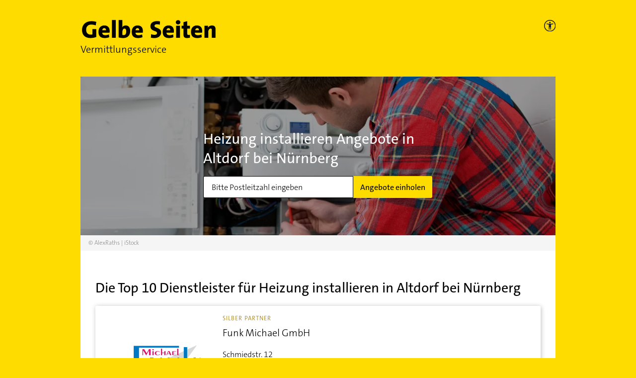

--- FILE ---
content_type: image/svg+xml
request_url: https://vermittlungsservice.gelbeseiten.de/img/svg/checkmark-round.svg
body_size: -117
content:
<svg height="23" viewBox="0 0 23 23" width="23" xmlns="http://www.w3.org/2000/svg"
     xmlns:xlink="http://www.w3.org/1999/xlink">
    <title>3E29F184-3C0B-4815-8C70-7B490AE95377</title>
    <defs>
        <path d="M0 13h924v326H0z" id="a"/>
        <mask fill="#fff" height="326" id="c" width="924" x="0" y="0">
            <use xlink:href="#a"/>
        </mask>
        <path d="M0 13h308v267H0z" id="b"/>
        <mask fill="#fff" height="267" id="d" width="308" x="0" y="0">
            <use xlink:href="#b"/>
        </mask>
    </defs>
    <g fill="none" fill-rule="evenodd">
        <use mask="url(#c)" stroke="gray" stroke-width="2" transform="translate(-51 -106)" xlink:href="#a"/>
        <use mask="url(#d)" stroke="gray" stroke-width="4" transform="translate(-31 -74)" xlink:href="#b"/>
        <path d="M8.216 20c-.42 0-.842-.16-1.164-.476L.481 13.01a1.62 1.62 0 0 1 0-2.304 1.654 1.654 0 0 1 2.323 0l5.412 5.363L20.196 4.19a1.654 1.654 0 0 1 2.323 0 1.62 1.62 0 0 1 0 2.303L9.376 19.524c-.32.316-.74.476-1.16.476z"
              fill="#000"/>
    </g>
</svg>
